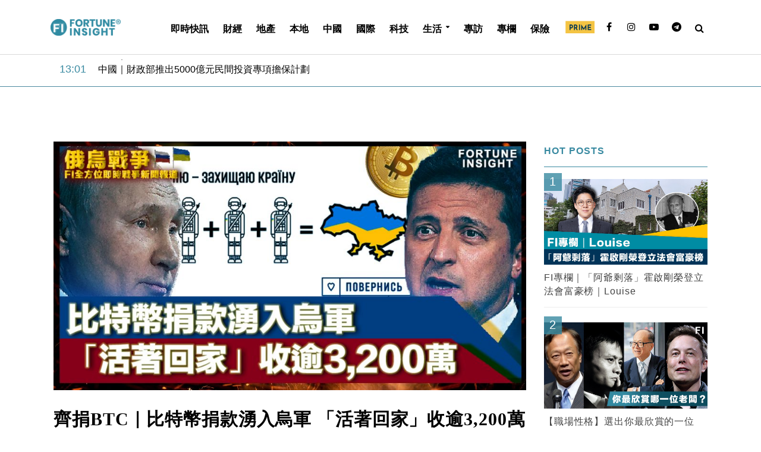

--- FILE ---
content_type: text/css
request_url: https://fortuneinsight.com/web/wp-content/plugins/bsa-plugin-pro-scripteo/frontend/css/all.css?ver=5.2.16
body_size: 4465
content:
/* -- START -- Reset */
#bsa-block-125--125 h3,
#bsa-block-125--125 a,
#bsa-block-125--125 img,
#bsa-block-125--125 span,
#bsa-block-125--125 p {
	margin: 0;
	padding: 0;
	border: 0;
	border-radius: 0;
	-webkit-box-shadow: none;
	-moz-box-shadow: none;
	box-shadow: none;
	text-decoration: none;
	line-height: 1.25;
}
/* -- END -- Reset */


/* -- START -- TEMPLATE */
#bsa-block-125--125.bsaProContainerNew .bsaProItem,
#bsa-block-125--125 .bsaProItemInner__thumb,
#bsa-block-125--125 .bsaProAnimateThumb {
	max-width: 125px;
	max-height: 125px;
}

#bsa-block-125--125 .bsaProAnimateThumb {
	position: relative;
	width: 100%;
	height: 125px;
}

#bsa-block-125--125 .bsaProAnimateThumb:before{
	content: "";
	display: block;
}

#bsa-block-125--125 .bsaProItemInner__img {
	position:  absolute;
	width: 100%;
	max-height: 125px;
	height: auto;
	top: 0;
	left: 0;
	bottom: 0;
	right: 0;
	background-size: 100%;
	background-repeat: no-repeat;
}
/* -- END -- TEMPLATE *//* -- START -- Reset */
#bsa-block-1920--1200 h3,
#bsa-block-1920--1200 a,
#bsa-block-1920--1200 img,
#bsa-block-1920--1200 span,
#bsa-block-1920--1200 p {
	margin: 0;
	padding: 0;
	border: 0;
	border-radius: 0;
	-webkit-box-shadow: none;
	-moz-box-shadow: none;
	box-shadow: none;
	text-decoration: none;
	line-height: 1.25;
}
/* -- END -- Reset */


/* -- START -- TEMPLATE */
#bsa-block-1920--1200.bsaProContainerNew .bsaProItem,
#bsa-block-1920--1200 .bsaProItemInner__thumb,
#bsa-block-1920--1200 .bsaProAnimateThumb {
	max-width: 1920px;
	max-height: 1200px;
}

#bsa-block-1920--1200 .bsaProAnimateThumb {
	position: relative;
	width: 100%;
	height: 1200px;
}

#bsa-block-1920--1200 .bsaProAnimateThumb:before{
	content: "";
	display: block;
}

#bsa-block-1920--1200 .bsaProItemInner__img {
	position:  absolute;
	width: 100%;
	max-height: 1200px;
	height: auto;
	top: 0;
	left: 0;
	bottom: 0;
	right: 0;
	background-size: 100%;
	background-repeat: no-repeat;
}
/* -- END -- TEMPLATE *//* -- START -- Reset */
#bsa-block-250--250 h3,
#bsa-block-250--250 a,
#bsa-block-250--250 img,
#bsa-block-250--250 span,
#bsa-block-250--250 p {
	margin: 0;
	padding: 0;
	border: 0;
	border-radius: 0;
	-webkit-box-shadow: none;
	-moz-box-shadow: none;
	box-shadow: none;
	text-decoration: none;
	line-height: 1.25;
}
/* -- END -- Reset */


/* -- START -- TEMPLATE */
#bsa-block-250--250.bsaProContainerNew .bsaProItem,
#bsa-block-250--250 .bsaProItemInner__thumb,
#bsa-block-250--250 .bsaProAnimateThumb {
	max-width: 250px;
	max-height: 250px;
}

#bsa-block-250--250 .bsaProAnimateThumb {
	position: relative;
	width: 100%;
	height: 250px;
}

#bsa-block-250--250 .bsaProAnimateThumb:before{
	content: "";
	display: block;
}

#bsa-block-250--250 .bsaProItemInner__img {
	position:  absolute;
	width: 100%;
	max-height: 250px;
	height: auto;
	top: 0;
	left: 0;
	bottom: 0;
	right: 0;
	background-size: 100%;
	background-repeat: no-repeat;
}
/* -- END -- TEMPLATE *//* -- START -- Reset */
#bsa-block-300--250 h3,
#bsa-block-300--250 a,
#bsa-block-300--250 img,
#bsa-block-300--250 span,
#bsa-block-300--250 p {
	margin: 0;
	padding: 0;
	border: 0;
	border-radius: 0;
	-webkit-box-shadow: none;
	-moz-box-shadow: none;
	box-shadow: none;
	text-decoration: none;
	line-height: 1.25;
}
/* -- END -- Reset */


/* -- START -- TEMPLATE */
#bsa-block-300--250.bsaProContainerNew .bsaProItem,
#bsa-block-300--250 .bsaProItemInner__thumb,
#bsa-block-300--250 .bsaProAnimateThumb {
	max-width: 300px;
	max-height: 250px;
}

#bsa-block-300--250 .bsaProAnimateThumb {
	position: relative;
	width: 100%;
	height: 250px;
}

#bsa-block-300--250 .bsaProAnimateThumb:before{
	content: "";
	display: block;
}

#bsa-block-300--250 .bsaProItemInner__img {
	position:  absolute;
	width: 100%;
	max-height: 250px;
	height: auto;
	top: 0;
	left: 0;
	bottom: 0;
	right: 0;
	background-size: 100%;
	background-repeat: no-repeat;
}
/* -- END -- TEMPLATE *//* -- START -- Reset */
#bsa-block-300--600 h3,
#bsa-block-300--600 a,
#bsa-block-300--600 img,
#bsa-block-300--600 span,
#bsa-block-300--600 p {
	margin: 0;
	padding: 0;
	border: 0;
	border-radius: 0;
	-webkit-box-shadow: none;
	-moz-box-shadow: none;
	box-shadow: none;
	text-decoration: none;
	line-height: 1.25;
}
/* -- END -- Reset */


/* -- START -- TEMPLATE */
#bsa-block-300--600.bsaProContainerNew .bsaProItem,
#bsa-block-300--600 .bsaProItemInner__thumb,
#bsa-block-300--600 .bsaProAnimateThumb {
	max-width: 300px;
	max-height: 600px;
}

#bsa-block-300--600 .bsaProAnimateThumb {
	position: relative;
	width: 100%;
	height: 600px;
}

#bsa-block-300--600 .bsaProAnimateThumb:before{
	content: "";
	display: block;
}

#bsa-block-300--600 .bsaProItemInner__img {
	position:  absolute;
	width: 100%;
	max-height: 600px;
	height: auto;
	top: 0;
	left: 0;
	bottom: 0;
	right: 0;
	background-size: 100%;
	background-repeat: no-repeat;
}
/* -- END -- TEMPLATE *//* -- START -- Reset */
#bsa-block-336--280 h3,
#bsa-block-336--280 a,
#bsa-block-336--280 img,
#bsa-block-336--280 span,
#bsa-block-336--280 p {
	margin: 0;
	padding: 0;
	border: 0;
	border-radius: 0;
	-webkit-box-shadow: none;
	-moz-box-shadow: none;
	box-shadow: none;
	text-decoration: none;
	line-height: 1.25;
}
/* -- END -- Reset */


/* -- START -- TEMPLATE */
#bsa-block-336--280.bsaProContainerNew .bsaProItem,
#bsa-block-336--280 .bsaProItemInner__thumb,
#bsa-block-336--280 .bsaProAnimateThumb {
	max-width: 336px;
	max-height: 280px;
}

#bsa-block-336--280 .bsaProAnimateThumb {
	position: relative;
	width: 100%;
	height: 280px;
}

#bsa-block-336--280 .bsaProAnimateThumb:before{
	content: "";
	display: block;
}

#bsa-block-336--280 .bsaProItemInner__img {
	position:  absolute;
	width: 100%;
	max-height: 280px;
	height: auto;
	top: 0;
	left: 0;
	bottom: 0;
	right: 0;
	background-size: 100%;
	background-repeat: no-repeat;
}
/* -- END -- TEMPLATE *//* -- START -- Reset */
#bsa-block-468--60 h3,
#bsa-block-468--60 a,
#bsa-block-468--60 img,
#bsa-block-468--60 span,
#bsa-block-468--60 p {
	margin: 0;
	padding: 0;
	border: 0;
	border-radius: 0;
	-webkit-box-shadow: none;
	-moz-box-shadow: none;
	box-shadow: none;
	text-decoration: none;
	line-height: 1.25;
}
/* -- END -- Reset */


/* -- START -- TEMPLATE */
#bsa-block-468--60.bsaProContainerNew .bsaProItem,
#bsa-block-468--60 .bsaProItemInner__thumb,
#bsa-block-468--60 .bsaProAnimateThumb {
	max-width: 468px;
	max-height: 60px;
}

#bsa-block-468--60 .bsaProAnimateThumb {
	position: relative;
	width: 100%;
	height: 60px;
}

#bsa-block-468--60 .bsaProAnimateThumb:before{
	content: "";
	display: block;
}

#bsa-block-468--60 .bsaProItemInner__img {
	position:  absolute;
	width: 100%;
	max-height: 60px;
	height: auto;
	top: 0;
	left: 0;
	bottom: 0;
	right: 0;
	background-size: 100%;
	background-repeat: no-repeat;
}
/* -- END -- TEMPLATE *//* -- START -- Reset */
#bsa-block-728--90 h3,
#bsa-block-728--90 a,
#bsa-block-728--90 img,
#bsa-block-728--90 span,
#bsa-block-728--90 p {
	margin: 0;
	padding: 0;
	border: 0;
	border-radius: 0;
	-webkit-box-shadow: none;
	-moz-box-shadow: none;
	box-shadow: none;
	text-decoration: none;
	line-height: 1.25;
}
/* -- END -- Reset */


/* -- START -- TEMPLATE */
#bsa-block-728--90.bsaProContainerNew .bsaProItem,
#bsa-block-728--90 .bsaProItemInner__thumb,
#bsa-block-728--90 .bsaProAnimateThumb {
	max-width: 728px;
	max-height: 90px;
}

#bsa-block-728--90 .bsaProAnimateThumb {
	position: relative;
	width: 100%;
	height: 90px;
}

#bsa-block-728--90 .bsaProAnimateThumb:before{
	content: "";
	display: block;
}

#bsa-block-728--90 .bsaProItemInner__img {
	position:  absolute;
	width: 100%;
	max-height: 90px;
	height: auto;
	top: 0;
	left: 0;
	bottom: 0;
	right: 0;
	background-size: 100%;
	background-repeat: no-repeat;
}
/* -- END -- TEMPLATE *//* -- START -- Reset */
#bsa-default-extra h3,
#bsa-default-extra a,
#bsa-default-extra img,
#bsa-default-extra span,
#bsa-default-extra p {
	margin: 0;
	padding: 0;
	border: 0;
	border-radius: 0;
	-webkit-box-shadow: none;
	-moz-box-shadow: none;
	box-shadow: none;
	text-decoration: none;
	line-height: 1.25;
}
/* -- END -- Reset */


/* -- START -- TEMPLATE */
#bsa-default-extra .bsaProItem {
	overflow: hidden;
}

#bsa-default-extra .bsaProItemInner {
	width: 101%;
	height: 150px;
	overflow: hidden;
	background-color: #f5f5f5;
	color: #000000;
}

#bsa-default-extra .bsaProItemInner:hover .bsaProItemInner__thumb {
	-webkit-animation: bsaThumbIn .4s forwards ease-out; /* Chrome, Safari, Opera */
	animation: bsaThumbIn .4s forwards ease-out;
}

#bsa-default-extra .bsaProItemInner:hover .bsaProItemInner__copy {
	-webkit-animation: bsaCopyIn .4s forwards ease-out; /* Chrome, Safari, Opera */
	animation: bsaCopyIn .4s forwards ease-out;
}

#bsa-default-extra .bsaProItemInner:hover .bsaProItemInner__copy .bsaProItemInner__url {
	opacity: 1;
	-webkit-transition: all .4s ease-out; /* Chrome, Safari, Opera */
	transition: all .4s ease-out;
}

/* Chrome, Safari, Opera */
@-webkit-keyframes bsaThumbIn {
	0%   {width: 35%;transform: scale(1);}
	100%   {width: 20%;transform: scale(1.4);}
}

/* Standard syntax */
@keyframes bsaThumbIn {
	0%   {width: 35%;transform: scale(1);}
	100%   {width: 20%;transform: scale(1.4);}
}

/* Chrome, Safari, Opera */
@-webkit-keyframes bsaThumbOut {
	0%   {width: 20%;transform: scale(1.4);}
	100%   {width: 35%;transform: scale(1);}
}

/* Standard syntax */
@keyframes bsaThumbOut {
	0%   {width: 20%;transform: scale(1.4);}
	100%   {width: 35%;transform: scale(1);}
}

/* Chrome, Safari, Opera */
@-webkit-keyframes bsaCopyIn {
	0%   {width: 65%;}
	100%   {width: 80%;}
}

/* Standard syntax */
@keyframes bsaCopyIn {
	0%   {width: 65%;}
	100%   {width: 80%;}
}

/* Chrome, Safari, Opera */
@-webkit-keyframes bsaCopyOut {
	0%   {width: 80%;}
	100%   {width: 65%;}
}

/* Standard syntax */
@keyframes bsaCopyOut {
	0%   {width: 80%;}
	100%   {width: 65%;}
}

#bsa-default-extra .bsaProItemInner .bsaProItemInner__thumb {
	float: left;
	height: 150px;
	width: 35%;
	overflow: hidden;
	-webkit-animation: bsaThumbOut .4s forwards ease-out; /* Chrome, Safari, Opera */
	animation: bsaThumbOut .4s forwards ease-out;
	zoom: 1;
	z-index: 1;
}

#bsa-default-extra .bsaProItemInner__thumb .bsaProItemInner__img {
	width: 100%;
	height: 150px;
	background-position: center;
	background-size: cover;
}

#bsa-default-extra .bsaProItemInner .bsaProItemInner__copy {
	float: left;
	position: relative;
	height: 150px;
	width: 65%;
	padding: 0;
	margin: 0;
	-webkit-box-shadow: 0 0 50px #000000;
	-moz-box-shadow: 0 0 50px #000000;
	box-shadow: 0 0 50px #000000;
	background-color: #f5f5f5;
	-webkit-animation: bsaCopyOut .4s forwards ease-out; /* Chrome, Safari, Opera */
	animation: bsaCopyOut .4s forwards ease-out;
	z-index: 10;
}

#bsa-default-extra .bsaProItemInner__copyInner {

}

#bsa-default-extra .bsaProItemInner__copy .bsaProItemInner__title {
	font-size: 17px;
	margin: 15px 15px 0;
}

#bsa-default-extra .bsaProItemInner__copy .bsaProItemInner__desc {
	margin: 0 15px 10px;
	font-size: 14px;
}

#bsa-default-extra .bsaProItemInner__copy .bsaProItemInner__url {
	opacity: 0;
	margin: 0 15px;
	font-weight: bold;
	font-size: 14px;
	-webkit-transition: all .4s ease-out; /* Chrome, Safari, Opera */
	transition: all .4s ease-out;
}
/* -- END -- TEMPLATE *//* -- START -- Reset */
#bsa-default h3,
#bsa-default a,
#bsa-default img,
#bsa-default span,
#bsa-default p {
	margin: 0;
	padding: 0;
	border: 0;
	border-radius: 0;
	-webkit-box-shadow: none;
	-moz-box-shadow: none;
	box-shadow: none;
	text-decoration: none;
	line-height: 1.25;
}
/* -- END -- Reset */


/* -- START -- TEMPLATE */
#bsa-default .bsaProItem {
	overflow: hidden;
}

#bsa-default .bsaProItemInner {
	width: 101%;
	height: 150px;
	overflow: hidden;
	background-color: #f5f5f5;
	color: #000000;
}

#bsa-default .bsaProItemInner .bsaProItemInner__thumb {
	float: left;
	height: 150px;
	width: 35%;
	overflow: hidden;
}

#bsa-default .bsaProItemInner__thumb .bsaProItemInner__img {
	width: 100%;
	height: 150px;
	background-position: center;
	background-size: cover;
}

#bsa-default .bsaProItemInner .bsaProItemInner__copy {
	float: left;
	height: 150px;
	width: 65%;
	padding: 0;
	margin: 0;
	-webkit-box-shadow: 0 0 50px #000000;
	-moz-box-shadow: 0 0 50px #000000;
	box-shadow: 0 0 50px #000000;
}

#bsa-default .bsaProItemInner__copyInner {

}

#bsa-default .bsaProItemInner__copy .bsaProItemInner__title {
	font-size: 17px;
	margin: 15px 15px 0;
}

#bsa-default .bsaProItemInner__copy .bsaProItemInner__desc {
	margin: 0 15px 10px;
	font-size: 14px;
}

#bsa-default .bsaProItemInner__copy .bsaProItemInner__url {
	margin: 0 15px;
	font-weight: bold;
	font-size: 14px;
}
/* -- END -- TEMPLATE *//* -- START -- Reset */
#bsa-facebook-1 h3,
#bsa-facebook-1 a,
#bsa-facebook-1 img,
#bsa-facebook-1 span,
#bsa-facebook-1 p {
	margin: 0;
	padding: 0;
	border: 0;
	border-radius: 0;
	-webkit-box-shadow: none;
	-moz-box-shadow: none;
	box-shadow: none;
	text-decoration: none;
	line-height: 1.25;
}
/* -- END -- Reset */


/* -- START -- TEMPLATE */
#bsa-facebook-1 .bsaProItem {
	position: relative;
	overflow: hidden;
}

#bsa-facebook-1 .bsaProItemInner {
	box-sizing: border-box;
	overflow: hidden;
	background-color: #ffffff;
	color: #000000;
	height: 260px;
	width: 100%;
	border: 1px solid;
	border-color: #e5e6e9 #dfe0e4 #d0d1d5;
	-webkit-border-radius: 3px;
}

#bsa-facebook-1 .bsaProItemInner__copy {
	position: absolute;
	top: 0;
	left: 0;
	right: 0;
	bottom: 0;
	width: 100%;
	height: auto;
	color: white;
}

#bsa-facebook-1 .bsaProItemInner__copyInner {
	position: relative;
	padding: 10px;
	z-index: 100;
	height: 240px;
}

#bsa-facebook-1 .bsaProItemInner__thumb {

}

#bsa-facebook-1 .bsaProItemInner__img {
	width: 100%;
	height: 160px;
	background-size: cover;
}

#bsa-facebook-1 .bsaProItemInner__title {
	margin-top: 10px;
  font-weight: bold;
}

#bsa-facebook-1 .bsaProItemInner__title,
#bsa-facebook-1 .bsaProItemInner__url {
	font-size: 12px;
	color: #3b5998;
}

#bsa-facebook-1 .bsaProItemInner__url {
	display: block;
	font-weight: normal;
	white-space: nowrap;
}

#bsa-facebook-1 .bsaProItemInner__desc {
	font-size: 12px;
	color: #9197a3;
}
/* -- END -- TEMPLATE *//* -- START -- Reset */
#bsa-facebook-2 h3,
#bsa-facebook-2 a,
#bsa-facebook-2 img,
#bsa-facebook-2 span,
#bsa-facebook-2 p {
	margin: 0;
	padding: 0;
	border: 0;
	border-radius: 0;
	-webkit-box-shadow: none;
	-moz-box-shadow: none;
	box-shadow: none;
	text-decoration: none;
	line-height: 1.25;
}
/* -- END -- Reset */


/* -- START -- TEMPLATE */
#bsa-facebook-2 .bsaProItem {
	position: relative;
	overflow: hidden;
}

#bsa-facebook-2 .bsaProItemInner {
	box-sizing: border-box;
	overflow: hidden;
	background-color: #ffffff;
	color: #000000;
	height: 190px;
	width: 100%;
	border: 1px solid;
	border-color: #e5e6e9 #dfe0e4 #d0d1d5;
	-webkit-border-radius: 3px;
}

#bsa-facebook-2 .bsaProItemInner__copy {
	position: absolute;
	top: 0;
	left: 0;
	right: 0;
	bottom: 0;
	width: 100%;
	height: auto;
	color: white;
}

#bsa-facebook-2 .bsaProItemInner__copyInner {
	position: relative;
	padding: 10px;
	z-index: 100;
	height: 170px;
}

#bsa-facebook-2 .bsaProItemInner_copyHeader {
	height: 80px;
}

#bsa-facebook-2 .bsaProItemInner__title {
	font-size: 16px;
	color: #3b5998;
}

#bsa-facebook-2 .bsaProItemInner__desc {
	font-size: 13px;
	color: #9197a3;
}

#bsa-facebook-2 .bsaProItemInner__thumb {

}

#bsa-facebook-2 .bsaProItemInner__img {
	width: 100%;
	height: 70px;
	background-size: cover;
}

#bsa-facebook-2 .bsaProItemInner__url {
	display: block;
	font-size: 12px;
	color: #9197a3;
	font-weight: normal;
	white-space: nowrap;
	margin-top: 7px;
}
/* -- END -- TEMPLATE *//* -- START -- Reset */
#bsa-flat-1 h3,
#bsa-flat-1 a,
#bsa-flat-1 img,
#bsa-flat-1 span,
#bsa-flat-1 p {
	margin: 0;
	padding: 0;
	border: 0;
	border-radius: 0;
	-webkit-box-shadow: none;
	-moz-box-shadow: none;
	box-shadow: none;
	text-decoration: none;
	line-height: 1.25;
}
/* -- END -- Reset */


/* -- START -- TEMPLATE */
#bsa-flat-1 .bsaProItemInner {
	width: 100%;
	height: 150px;
	overflow: hidden;
	background-color: #f5f5f5;
	color: #000000;
}

#bsa-flat-1 .bsaProItemInner .bsaProItemInner__thumb {
	float: right;
	height: 150px;
	width: 35%;
	overflow: hidden;
}

#bsa-flat-1 .bsaProItemInner__thumb .bsaProItemInner__img {
	width: 100%;
	height: 150px;
	background-color: #bbdefb;
}

#bsa-flat-1 .bsaProItemInner__thumb .bsaProItemInner__img .bsaProItemInner__imgSymbol {
	color: white;
}

#bsa-flat-1 .bsaProItemInner__thumb .bsaProItemInner__img .bsaProItemInner__imgSymbolBox {
	width: 50px;
	margin: 0 auto;
}

#bsa-flat-1 .bsaProItemInner__thumb .bsaProItemInner__img .bsaProItemInner__imgSymbol .bsaProItemInner__imgSymbolBox > i {
	font-size: 50px;
	line-height: 150px;
	text-align: center;
	border: 1px solid white;
	border-radius: 50%;
}

#bsa-flat-1 .bsaProItemInner .bsaProItemInner__copy {
	float: left;
	height: 150px;
	width: 65%;
	padding: 0;
	margin: 0;
}

#bsa-flat-1 .bsaProItemInner__copyInner {

}

#bsa-flat-1 .bsaProItemInner__copy .bsaProItemInner__title {
	font-size: 17px;
	margin: 15px 15px 0;
}

#bsa-flat-1 .bsaProItemInner__copy .bsaProItemInner__desc {
	margin: 0 15px 10px;
	font-size: 14px;
}

#bsa-flat-1 .bsaProItemInner__copy .bsaProItemInner__url {
	margin: 0 15px;
	font-weight: bold;
	font-size: 14px;
}
/* -- END -- TEMPLATE *//* -- START -- Reset */
#bsa-flat-2 h3,
#bsa-flat-2 a,
#bsa-flat-2 img,
#bsa-flat-2 span,
#bsa-flat-2 p {
	margin: 0;
	padding: 0;
	border: 0;
	border-radius: 0;
	-webkit-box-shadow: none;
	-moz-box-shadow: none;
	box-shadow: none;
	text-decoration: none;
	line-height: 1.25;
}
/* -- END -- Reset */


/* -- START -- TEMPLATE */
#bsa-flat-2 .bsaProItemInner {
	width: 100%;
	height: 150px;
	overflow: hidden;
	background-color: #f5f5f5;
	color: #000000;
}

#bsa-flat-2 .bsaProItemInner .bsaProItemInner__thumb {
	float: right;
	height: 150px;
	width: 35%;
	overflow: hidden;
}

#bsa-flat-2 .bsaProItemInner__thumb .bsaProItemInner__img {
	width: 100%;
	height: 150px;
	background-color: #9575cd;
}

#bsa-flat-2 .bsaProItemInner__thumb .bsaProItemInner__img .bsaProItemInner__imgSymbol {
	color: black;
}

#bsa-flat-2 .bsaProItemInner__thumb .bsaProItemInner__img .bsaProItemInner__imgSymbolBox {
	width: 50px;
	margin: 0 auto;
}

#bsa-flat-2 .bsaProItemInner__thumb .bsaProItemInner__img .bsaProItemInner__imgSymbol .bsaProItemInner__imgSymbolBox > i {
	font-size: 50px;
	line-height: 150px;
	text-align: center;
	border: 1px solid black;
	border-radius: 50%;
}

#bsa-flat-2 .bsaProItemInner .bsaProItemInner__copy {
	float: left;
	height: 150px;
	width: 65%;
	padding: 0;
	margin: 0;
}

#bsa-flat-2 .bsaProItemInner__copyInner {

}

#bsa-flat-2 .bsaProItemInner__copy .bsaProItemInner__title {
	font-size: 17px;
	margin: 15px 15px 0;
}

#bsa-flat-2 .bsaProItemInner__copy .bsaProItemInner__desc {
	margin: 10px 15px;
	font-size: 14px;
}
/* -- END -- TEMPLATE *//* -- START -- Reset */
#bsa-flat-3 h3,
#bsa-flat-3 a,
#bsa-flat-3 img,
#bsa-flat-3 span,
#bsa-flat-3 p {
	margin: 0;
	padding: 0;
	border: 0;
	border-radius: 0;
	-webkit-box-shadow: none;
	-moz-box-shadow: none;
	box-shadow: none;
	text-decoration: none;
	line-height: 1.25;
}
/* -- END -- Reset */


/* -- START -- TEMPLATE */
#bsa-flat-3 .bsaProItemInner {
	width: 100%;
	height: 170px;
	overflow: hidden;
	color: #FFFFFF;
	text-align: center;
}

#bsa-flat-3 .bsaProItemInner .bsaProItemInner__thumb,
#bsa-flat-3 .bsaProItemInner .bsaProItemInner__thumbBg {
	position: absolute;
	top: 0;
	left: 0;
	right: 0;
	bottom: 0;
	z-index: 10;
}

#bsa-flat-3 .bsaProItemInner .bsaProItemInner__thumbBg {
	z-index: 20;
	background-color: black;
	opacity: .4;
}

#bsa-flat-3 .bsaProItemInner__thumb .bsaProItemInner__img {
	width: 100%;
	height: 170px;
	background-size: cover;
}

#bsa-flat-3 .bsaProItemInner__thumb .bsaProItemInner__img .bsaProItemInner__imgSymbol .bsaProItemInner__imgSymbolBox > i {
	font-size: 50px;
	line-height: 170px;
	text-align: center;
	border: 1px solid black;
	border-radius: 50%;
}

#bsa-flat-3 .bsaProItemInner .bsaProItemInner__copy {
	position: relative;
	height: 170px;
	width: 100%;
	padding: 0;
	margin: 0;
	z-index: 100;
}

#bsa-flat-3 .bsaProItemInner__copyInner {

}

#bsa-flat-3 .bsaProItemInner__copy .bsaProItemInner__title {
	font-size: 12px;
	font-weight: normal;
	padding: 7px 11px;
	color: white;
	border: 1px solid white;
	width: auto;
	border-radius: 30px;
	display: inline-block;
	opacity: .9;
}

#bsa-flat-3 .bsaProItemInner:hover .bsaProItemInner__copy .bsaProItemInner__title {
	background-color: white;
	color: black;
	opacity: 1;
}

#bsa-flat-3 .bsaProItemInner__copy .bsaProItemInner__desc {
	font-size: 15px;
	margin: 25px 50px 20px;
	line-height: 22px;
	font-weight: bold;

}
/* -- END -- TEMPLATE *//* -- START -- Reset */
#bsa-flat-4 h3,
#bsa-flat-4 a,
#bsa-flat-4 img,
#bsa-flat-4 span,
#bsa-flat-4 p {
	margin: 0;
	padding: 0;
	border: 0;
	border-radius: 0;
	-webkit-box-shadow: none;
	-moz-box-shadow: none;
	box-shadow: none;
	text-decoration: none;
	line-height: 1.25;
}
/* -- END -- Reset */


/* -- START -- TEMPLATE */
#bsa-flat-4 .bsaProItemInner {
	width: 100%;
	height: 170px;
	overflow: hidden;
	color: #FFFFFF;
	text-align: center;
}

#bsa-flat-4 .bsaProItemInner .bsaProItemInner__thumb,
#bsa-flat-4 .bsaProItemInner .bsaProItemInner__thumbBg {
	position: absolute;
	top: 0;
	left: 0;
	right: 0;
	bottom: 0;
	z-index: 10;
}

#bsa-flat-4 .bsaProItemInner .bsaProItemInner__thumbBg {
	z-index: 20;
	background-color: black;
	opacity: .4;
}

#bsa-flat-4 .bsaProItemInner__thumb .bsaProItemInner__img {
	width: 100%;
	height: 170px;
	background-size: cover;
}

#bsa-flat-4 .bsaProItemInner__thumb .bsaProItemInner__img .bsaProItemInner__imgSymbol .bsaProItemInner__imgSymbolBox > i {
	font-size: 50px;
	line-height: 170px;
	text-align: center;
	border: 1px solid black;
	border-radius: 50%;
}

#bsa-flat-4 .bsaProItemInner .bsaProItemInner__copy {
	position: relative;
	height: 170px;
	width: 100%;
	padding: 0;
	margin: 0;
	z-index: 100;
}

#bsa-flat-4 .bsaProItemInner__copyInner {

}

#bsa-flat-4 .bsaProItemInner__copy .bsaProItemInner__url {
	display: block;
	line-height: 30px;
	text-align: right;
	margin: 5px 15px;
}

#bsa-flat-4 .bsaProItemInner__copy .bsaProItemInner__line {
	display: block;
	margin: 0 15px 15px;
	background-color: white;
	opacity: .5;
	border-bottom: 1px solid white;
}

#bsa-flat-4 .bsaProItemInner__copy .bsaProItemInner__title {
	font-size: 26px;
	text-transform: uppercase;
	color: white;
	width: auto;
	display: inline-block;
	margin: 0 20px;
	font-weight: bold;
}
/* -- END -- TEMPLATE *//* -- START -- Reset */
#bsa-html h3,
#bsa-html a,
#bsa-html img,
#bsa-html span,
#bsa-html p {
	margin: 0;
	padding: 0;
	border: 0;
	border-radius: 0;
	-webkit-box-shadow: none;
	-moz-box-shadow: none;
	box-shadow: none;
	text-decoration: none;
	line-height: 1.25;
}
#bsa-html a {
	display: inline;
}
/* -- END -- Reset *//* -- START -- Reset */
#bsa-image-1 h3,
#bsa-image-1 a,
#bsa-image-1 img,
#bsa-image-1 span,
#bsa-image-1 p {
	margin: 0;
	padding: 0;
	border: 0;
	border-radius: 0;
	-webkit-box-shadow: none;
	-moz-box-shadow: none;
	box-shadow: none;
	text-decoration: none;
	line-height: 1.25;
}
/* -- END -- Reset */


/* -- START -- TEMPLATE */
#bsa-image-1 .bsaProItemInner__img {
	width: 100%;
	height: 150px;
	background-size: cover;
}
/* -- END -- TEMPLATE *//* -- START -- Reset */
#bsa-image-2 h3,
#bsa-image-2 a,
#bsa-image-2 img,
#bsa-image-2 span,
#bsa-image-2 p {
	margin: 0;
	padding: 0;
	border: 0;
	border-radius: 0;
	-webkit-box-shadow: none;
	-moz-box-shadow: none;
	box-shadow: none;
	text-decoration: none;
	line-height: 1.25;
}
/* -- END -- Reset */


/* -- START -- TEMPLATE */
#bsa-image-2 .bsaProItemInner__img {
	width: 100%;
	height: 150px;
	background-size: cover;
}
#bsa-image-2 .bsaProItemInner__copy {
	position: absolute;
	bottom: 0;
	width: 100%;
	height: auto;
}
#bsa-image-2 .bsaProItemInner__copyInner {
	padding: 10px;
	z-index: 100;
	position: relative;
}
#bsa-image-2 .bsaProItemInner__copyInnerBg {
	position: absolute;
	top: 0;
	left: 0;
	right: 0;
	bottom: 0;
	opacity: .4;
	background-color: black;
	z-index: 10;
}
#bsa-image-2 .bsaProItemInner__title {
	color: white;
}
/* -- END -- TEMPLATE *//* -- START -- Reset */
#bsa-link-1 h3,
#bsa-link-1 a,
#bsa-link-1 img,
#bsa-link-1 span,
#bsa-link-1 p {
	margin: 0;
	padding: 0;
	border: 0;
	border-radius: 0;
	-webkit-box-shadow: none;
	-moz-box-shadow: none;
	box-shadow: none;
	text-decoration: none;
	line-height: 1.25;
}
/* -- END -- Reset */


/* -- START -- TEMPLATE */
#bsa-link-2 .bsaProItems {
	border: 1px grey dashed;
	box-sizing: border-box;
}

#bsa-link-1 .bsaProItemInner__copy {
	margin: 5px 15px;
}
/* -- END -- TEMPLATE *//* -- START -- Reset */
#bsa-link-2 h3,
#bsa-link-2 img,
#bsa-link-2 a,
#bsa-link-2 span,
#bsa-link-2 p {
	margin: 0;
	padding: 0;
	border: 0;
	border-radius: 0;
	-webkit-box-shadow: none;
	-moz-box-shadow: none;
	box-shadow: none;
	text-decoration: none;
	line-height: 1.25;
}
/* -- END -- Reset */


/* -- START -- TEMPLATE */
#bsa-link-2 .bsaProItems {
	border: 1px grey dashed;
	box-sizing: border-box;
}

#bsa-link-2 .bsaProItemInner__copy {
	margin: 5px 15px;
}
/* -- END -- TEMPLATE *//* -- START -- Reset */
#bsa-material-design-1 h3,
#bsa-material-design-1 img,
#bsa-material-design-1 span,
#bsa-material-design-1 p {
	margin: 0;
	padding: 0;
	border: 0;
	border-radius: 0;
	-webkit-box-shadow: none;
	-moz-box-shadow: none;
	box-shadow: none;
	text-decoration: none;
	line-height: 1.25;
}
/* -- END -- Reset */


/* -- START -- TEMPLATE */
#bsa-material-design-1 .bsaProItem {
	position: relative;
	overflow: hidden;
	border-radius: 2px;
}

#bsa-material-design-1 .bsaProItemInner {
	overflow: hidden;
	background-color: white;
	color: #000000;
	height: 150px;
	width: 100%;
}

#bsa-material-design-1 .bsaProItemInner__thumb {

}

#bsa-material-design-1 .bsaProItemInner__img {
	width: 100%;
	height: 150px;
	background-size: cover;
}

#bsa-material-design-1 .bsaProItemInner__copy {
	position: absolute;
	top: 0;
	margin: 5%;
	width: 90%;
	height: auto;
	color: black;
	z-index: 15;
	background-color: white;
	border-radius: 2px;
	-webkit-transition: all .5s; /* For Safari 3.1 to 6.0 */
	transition: all .5s;
}

#bsa-material-design-1 .bsaProItemInner:hover .bsaProItemInner__copy {
	top: 60%;
	-webkit-transition: all .5s; /* For Safari 3.1 to 6.0 */
	transition: all .5s;
}

#bsa-material-design-1 .bsaProItemInner__copyInner {
	position: relative;
	padding: 15px;
}

#bsa-material-design-1 .bsaProItemInner__button {
	color: white;
	position: absolute;
	bottom: -80px;
	width: 100%;
	text-align: center;
	-webkit-transition: all .5s; /* For Safari 3.1 to 6.0 */
	transition: all .5s;
}

#bsa-material-design-1 .bsaProItemInner:hover .bsaProItemInner__button {
	bottom: 45px;
	-webkit-transition: all .5s; /* For Safari 3.1 to 6.0 */
	transition: all .5s;
	-webkit-transition-delay: .1s; /* For Safari 3.1 to 6.0 */
	transition-delay: .1s;
}

#bsa-material-design-1 .bsaProItemInner__buttonInner {
	width: 100%;
	margin: 0 auto;
	position: relative;
	z-index: 10;
}

#bsa-material-design-1 .bsaProItemInner__title {
	color: black;
}

#bsa-material-design-1 .bsaProItemInner__desc {
	line-height: 20px;
	font-size: 13px;
	margin-top: 5px;
}
/* -- END -- TEMPLATE *//* -- START -- Reset */
#bsa-material-design-2 h3,
#bsa-material-design-2 img,
#bsa-material-design-2 span,
#bsa-material-design-2 p {
	margin: 0;
	padding: 0;
	border: 0;
	border-radius: 0;
	-webkit-box-shadow: none;
	-moz-box-shadow: none;
	box-shadow: none;
	text-decoration: none;
	line-height: 1.25;
}
/* -- END -- Reset */


/* -- START -- TEMPLATE */
#bsa-material-design-2 .bsaProItem {
	position: relative;
	overflow: hidden;
	border-radius: 2px;
	padding: 0;
}

#bsa-material-design-2 .bsaProItemInner {
	overflow: hidden;
	background-color: white;
	color: #000000;
	height: 150px;
	width: 100%;
	border-radius: 2px;
}

#bsa-material-design-2 .bsaProItemInner__thumb {
	border-radius: 2px;
}

#bsa-material-design-2 .bsaProItemInner__img {
	width: 100%;
	height: 150px;
	background-size: cover;
	border-radius: 2px;
}

#bsa-material-design-2 .bsaProItemInner__copy {
	position: absolute;
	top: 100px;
	bottom: 0;
	margin: 0;
	width: 100%;
	height: 100%;
	color: black;
	z-index: 15;
	background-color: white;
	border-radius: 0 0 2px 2px;
	-webkit-transition: all .5s; /* For Safari 3.1 to 6.0 */
	transition: all .5s;
}

#bsa-material-design-2 .bsaProItemInner:hover .bsaProItemInner__copy {
	top: 0;
	border-radius: 2px;
	-webkit-transition: all .5s; /* For Safari 3.1 to 6.0 */
	transition: all .5s;
}

#bsa-material-design-2 .bsaProItemInner__copyInner {
	position: relative;
	padding: 15px;
}

#bsa-material-design-2 .bsaProItemInner__buttonInner {
	width: 100%;
	margin: 0 auto;
	position: relative;
	z-index: 10;
}

#bsa-material-design-2 .bsaProItemInner__title {
	color: black;
	margin-top: -10px;
	line-height: 40px;
	-webkit-transition: all .5s; /* For Safari 3.1 to 6.0 */
	transition: all .5s;
}

#bsa-material-design-2 .bsaProItemInner:hover .bsaProItemInner__title {
	margin-top: 0;
	line-height: 22px;
	-webkit-transition: all .5s; /* For Safari 3.1 to 6.0 */
	transition: all .5s;
}

#bsa-material-design-2 .bsaProItemInner__desc {
	line-height: 18px;
	font-size: 13px;
	margin-top: 5px;
}
/* -- END -- TEMPLATE *//* -- START -- Reset */
#bsa-modern-1 h3,
#bsa-modern-1 a,
#bsa-modern-1 img,
#bsa-modern-1 span,
#bsa-modern-1 p {
	margin: 0;
	padding: 0;
	border: 0;
	border-radius: 0;
	-webkit-box-shadow: none;
	-moz-box-shadow: none;
	box-shadow: none;
	text-decoration: none;
	line-height: 1.25;
}
/* -- END -- Reset */


/* -- START -- TEMPLATE */
#bsa-modern-1 .bsaProItem {
	position: relative;
	overflow: hidden;
}

#bsa-modern-1 .bsaProItemInner {
	overflow: hidden;
	background-color: #f5f5f5;
	color: #000000;
	height: 150px;
	width: 100%;
}

#bsa-modern-1 .bsaProItemInner__thumb {

}

#bsa-modern-1 .bsaProItemInner__img {
	width: 100%;
	height: 150px;
	background-size: cover;
	-webkit-transition: all .5s; /* For Safari 3.1 to 6.0 */
	transition: all .5s;
}

#bsa-modern-1 .bsaProItemInner:hover .bsaProItemInner__img  {
	width: 140%;
	-webkit-transition: width .5s; /* For Safari 3.1 to 6.0 */
	transition: width .5s;
}

#bsa-modern-1 .bsaProItemInner__copy {
	position: absolute;
	top: 0;
	left: 0;
	right: 0;
	bottom: 0;
	width: 100%;
	height: auto;
	color: white;
}

#bsa-modern-1 .bsaProItemInner__copyInnerBg {
	position: absolute;
	top: 0;
	left: 0;
	right: 0;
	bottom: 0;
	opacity: .4;
	background-color: black;
	z-index: 10;
	-webkit-transition: all .5s; /* For Safari 3.1 to 6.0 */
	transition: all .5s;
}

#bsa-modern-1 .bsaProItemInner:hover .bsaProItemInner__copyInnerBg  {
	opacity: .7;
	-webkit-transition: opacity .5s; /* For Safari 3.1 to 6.0 */
	transition: opacity .5s;
}

#bsa-modern-1 .bsaProItemInner__copyInner {
	position: relative;
	padding: 15px;
	z-index: 100;
}

#bsa-modern-1 .bsaProItemInner__title {
	color: white;
}

#bsa-modern-1 .bsaProItemInner__desc,
#bsa-modern-1 .bsaProItemInner__url {
	margin-top: 10px;
}

#bsa-modern-1 .bsaProItemInner__url {
	display: block;
	font-weight: bold;
}
/* -- END -- TEMPLATE *//* -- START -- Reset */
#bsa-modern-2 h3,
#bsa-modern-2 a,
#bsa-modern-2 img,
#bsa-modern-2 span,
#bsa-modern-2 p {
	margin: 0;
	padding: 0;
	border: 0;
	border-radius: 0;
	-webkit-box-shadow: none;
	-moz-box-shadow: none;
	box-shadow: none;
	text-decoration: none;
	line-height: 1.25;
}
/* -- END -- Reset */


/* -- START -- TEMPLATE */
#bsa-modern-2 .bsaProItem {
	position: relative;
	overflow: hidden;
}

#bsa-modern-2 .bsaProItemInner {
	overflow: hidden;
	background-color: #f5f5f5;
	color: #000000;
	height: 150px;
	width: 100%;
}

#bsa-modern-2 .bsaProItemInner__thumb {

}

#bsa-modern-2 .bsaProItemInner__img {
	width: 100%;
	height: 150px;
	background-size: cover;
	-webkit-transition: all .5s; /* For Safari 3.1 to 6.0 */
	transition: all .5s;
}

#bsa-modern-2 .bsaProItemInner:hover .bsaProItemInner__img  {
	width: 140%;
	-webkit-transition: width .5s; /* For Safari 3.1 to 6.0 */
	transition: width .5s;
}

#bsa-modern-2 .bsaProItemInner__copy {
	position: absolute;
	top: 0;
	left: 0;
	right: 0;
	bottom: 0;
	width: 100%;
	height: auto;
	color: white;
}

#bsa-modern-2 .bsaProItemInner__copyInnerBg {
	position: absolute;
	top: 0;
	left: 0;
	right: 0;
	bottom: 0;
	opacity: .4;
	background-color: black;
	z-index: 10;
	-webkit-transition: all .5s; /* For Safari 3.1 to 6.0 */
	transition: all .5s;
}

#bsa-modern-2 .bsaProItemInner:hover .bsaProItemInner__copyInnerBg  {
	opacity: .7;
	-webkit-transition: opacity .5s; /* For Safari 3.1 to 6.0 */
	transition: opacity .5s;
}

#bsa-modern-2 .bsaProItemInner__copyInner {
	position: relative;
	padding: 20px;
	z-index: 100;
}

#bsa-modern-2 .bsaProItemInner__title {
	color: white;
	text-align: center;
	font-size: 20px;
}

#bsa-modern-2 .bsaProItemInner__desc {
	margin-top: 15px;
	text-align: center;
}
/* -- END -- TEMPLATE *//* -- START -- Reset */
#bsa-modern-3 h3,
#bsa-modern-3 a,
#bsa-modern-3 img,
#bsa-modern-3 span,
#bsa-modern-3 p {
	margin: 0;
	padding: 0;
	border: 0;
	border-radius: 0;
	-webkit-box-shadow: none;
	-moz-box-shadow: none;
	box-shadow: none;
	text-decoration: none;
	line-height: 1.25;
}
/* -- END -- Reset */


/* -- START -- TEMPLATE */
#bsa-modern-3 .bsaProItem {
	position: relative;
	overflow: hidden;
}

#bsa-modern-3 .bsaProItemInner {
	overflow: hidden;
	background-color: #f5f5f5;
	color: #000000;
	height: 150px;
	width: 100%;
}

#bsa-modern-3 .bsaProItemInner__thumb {

}

#bsa-modern-3 .bsaProItemInner__img {
	width: 100%;
	height: 150px;
	background-size: cover;
	-webkit-transition: all .5s; /* For Safari 3.1 to 6.0 */
	transition: all .5s;
}

#bsa-modern-3 .bsaProItemInner:hover .bsaProItemInner__img  {
	width: 140%;
	-webkit-transition: width .5s; /* For Safari 3.1 to 6.0 */
	transition: width .5s;
}

#bsa-modern-3 .bsaProItemInner__copy {
	position: absolute;
	bottom: 0;
	width: 100%;
	height: 60%;
	color: white;
	-webkit-transition: all .5s; /* For Safari 3.1 to 6.0 */
	transition: all .5s;
}

#bsa-modern-3 .bsaProItemInner:hover .bsaProItemInner__copy  {
	height: 100%;
	-webkit-animation: showCopy .4s ease-in-out; /* For Safari 3.1 to 6.0 */
	animation: showCopy .4s ease-in-out;
}

@-webkit-keyframes showCopy {
	0%   {height: 60%;}
	100% {height: 100%;}
}

/* Standard syntax */
@keyframes showCopy {
	0%   {height: 60%;}
	100% {height: 100%;}
}

#bsa-modern-3 .bsaProItemInner__copyInnerBg {
	position: absolute;
	top: 0;
	left: 0;
	right: 0;
	bottom: 0;
	opacity: .4;
	background-color: black;
	z-index: 10;
	-webkit-transition: all .5s; /* For Safari 3.1 to 6.0 */
	transition: all .5s;
}

#bsa-modern-3 .bsaProItemInner:hover .bsaProItemInner__copyInnerBg  {
	opacity: .7;
	-webkit-transition: opacity .5s; /* For Safari 3.1 to 6.0 */
	transition: opacity .5s;
}

#bsa-modern-3 .bsaProItemInner__copyInner {
	position: relative;
	padding: 20px;
	z-index: 100;
}

#bsa-modern-3 .bsaProItemInner__title {
	color: white;
	text-align: center;
	font-size: 20px;
}

#bsa-modern-3 .bsaProItemInner__desc {
	opacity: 0;
	margin-top: 15px;
	text-align: center;
	line-height: 20px;
	-webkit-transition: all .4s; /* For Safari 3.1 to 6.0 */
	transition: all .4s;
}

#bsa-modern-3 .bsaProItemInner:hover .bsaProItemInner__desc  {
	opacity: 1;
	-webkit-transition: all .4s; /* For Safari 3.1 to 6.0 */
	transition: all .4s;
	-webkit-transition-delay: .2s; /* For Safari 3.1 to 6.0 */
	transition-delay: .2s;
}
/* -- END -- TEMPLATE *//* -- START -- Reset */
#bsa-modern-4 h3,
#bsa-modern-4 a,
#bsa-modern-4 img,
#bsa-modern-4 span,
#bsa-modern-4 p {
	margin: 0;
	padding: 0;
	border: 0;
	border-radius: 0;
	-webkit-box-shadow: none;
	-moz-box-shadow: none;
	box-shadow: none;
	text-decoration: none;
	line-height: 1.25;
}
/* -- END -- Reset */


/* -- START -- TEMPLATE */
#bsa-modern-4 .bsaProItem {
	position: relative;
	overflow: hidden;
}

#bsa-modern-4 .bsaProItemInner {
	overflow: hidden;
	background-color: #f5f5f5;
	color: #000000;
	height: 200px;
	width: 100%;
}

#bsa-modern-4 .bsaProItemInner__thumb {
	width: 70px;
	height: 70px;
	overflow: hidden;
	border-radius: 50%;
	margin: 0 auto;
}

#bsa-modern-4 .bsaProItemInner__thumbContainer {
	width: 100%;
	margin: -40px auto 0;
	text-align: center;
	z-index: 100;
	position: relative;
}

#bsa-modern-4 .bsaProItemInner__img {
	width: 100%;
	height: 100%;
	margin: 0 auto;
	background-size: cover;
	-webkit-transition: all .5s; /* For Safari 3.1 to 6.0 */
	transition: all .5s;
}

#bsa-modern-4 .bsaProItemInner:hover .bsaProItemInner__img  {
	width: 140%;
	-webkit-transition: width .5s; /* For Safari 3.1 to 6.0 */
	transition: width .5s;
}

#bsa-modern-4 .bsaProItemInner__copyTitle {
	bottom: 0;
	width: 100%;
	color: black;
	height: 90px;
}

#bsa-modern-4 .bsaProItemInner__copyTitle .bsaProItemInner__copyInner {
	position: relative;
	padding: 20px;
	z-index: 10;
	height: 50px;
	background-color: #eaeaea;
}

#bsa-modern-4 .bsaProItemInner__title {
	color: black;
}

#bsa-modern-4 .bsaProItemInner__copyDesc {

}

#bsa-modern-4 .bsaProItemInner__copyDesc .bsaProItemInner__copyInner {
	padding: 0 15px;
}

#bsa-modern-4 .bsaProItemInner__desc {
	margin-top: 15px;
	text-align: center;
	line-height: 20px;
}
/* -- END -- TEMPLATE *//* -- START -- Reset */
#bsa-paper-note-1 h3,
#bsa-paper-note-1 a,
#bsa-paper-note-1 img,
#bsa-paper-note-1 span,
#bsa-paper-note-1 p {
	margin: 0;
	padding: 0;
	border: 0;
	border-radius: 0;
	-webkit-box-shadow: none;
	-moz-box-shadow: none;
	box-shadow: none;
	text-decoration: none;
	line-height: 1.25;
}
/* -- END -- Reset */


/* -- START -- TEMPLATE */
#bsa-paper-note-1 .bsaProItemInner.bsaNote {
	position: relative;
	height: 140px;
	width: 100%;
	padding: 0;
	margin: 0;
	color: #fff;
	background: #e53935;
	overflow: hidden;
}

#bsa-paper-note-1 .bsaProItemInner.bsaNote:before {
	content: "";
	position: absolute;
	top: 0;
	right: 0;
	border-width: 0 16px 16px 0;
	border-style: solid;
	border-color: #fff #fff #c62828 #c62828;
	background: #c62828;
	-webkit-box-shadow: 0 1px 1px rgba(0,0,0,0.3), -1px 1px 1px rgba(0,0,0,0.2);
	-moz-box-shadow: 0 1px 1px rgba(0,0,0,0.3), -1px 1px 1px rgba(0,0,0,0.2);
	box-shadow: 0 1px 1px rgba(0,0,0,0.3), -1px 1px 1px rgba(0,0,0,0.2);
	/* Firefox 3.0 damage limitation */
	display: block; width: 0;
}

#bsa-paper-note-1 .bsaProItemInner.bsaNote.bsaRounded {
	-moz-border-radius: 5px 0 5px 5px;
	border-radius: 5px 0 5px 5px;
}

#bsa-paper-note-1 .bsaProItemInner.bsaNote.bsaRounded:before {
	border-width: 15px;
	border-color: #fff #fff transparent transparent;
	-moz-border-radius: 0 0 0 5px;
	border-radius: 0 0 0 5px;
}

#bsa-paper-note-1 .bsaProItemInner .bsaProItemInner__copy {
	float: left;
	height: 140px;
	width: 100%;
	padding: 0;
	margin: 0;
}

#bsa-paper-note-1 .bsaProItemInner__copyInner {

}

#bsa-paper-note-1 .bsaProItemInner__copy .bsaProItemInner__title {
	font-size: 20px;
	margin: 15px 15px 0;
	color: #5d0a0a;
}

#bsa-paper-note-1 .bsaProItemInner__copy .bsaProItemInner__desc {
	margin: 0 15px 10px;
	font-size: 14px;
	color: #ffcdd2;
}

#bsa-paper-note-1 .bsaProItemInner__copy .bsaProItemInner__url {
	margin: 0 15px;
	font-weight: bold;
	font-size: 14px;
	color: #ffcdd2;
}
/* -- END -- TEMPLATE *//* -- START -- Reset */
#bsa-paper-note-2 h3,
#bsa-paper-note-2 a,
#bsa-paper-note-2 img,
#bsa-paper-note-2 span,
#bsa-paper-note-2 p {
	margin: 0;
	padding: 0;
	border: 0;
	border-radius: 0;
	-webkit-box-shadow: none;
	-moz-box-shadow: none;
	box-shadow: none;
	text-decoration: none;
	line-height: 1.25;
}
/* -- END -- Reset */


/* -- START -- TEMPLATE */
#bsa-paper-note-2 .bsaProItemInner.bsaNote {
	position: relative;
	height: 160px;
	width: 100%;
	padding: 0;
	margin: 0;
	color: #000;
	background: url('../img/paper-note.png') transparent top center no-repeat;
	background-size: cover;
	overflow: hidden;
}

#bsa-paper-note-2 .bsaProItemInner .bsaProItemInner__copy {
	float: left;
	height: 160px;
	width: 85%;
	padding: 0 0 0 15%;
	margin: 0;
}

#bsa-paper-note-2 .bsaProItemInner__copyInner {

}

#bsa-paper-note-2 .bsaProItemInner__copy .bsaProItemInner__title {
	font-size: 20px;
	margin: 20px 15px 0;
	color: #000;
}

#bsa-paper-note-2 .bsaProItemInner__copy .bsaProItemInner__desc {
	font-size: 14px;
	line-height: 24px;
	margin: 4px 15px 10px;
	color: #000;
}

#bsa-paper-note-2 .bsaProItemInner__copy .bsaProItemInner__url {
	margin: 0 15px;
	font-weight: bold;
	font-size: 14px;
	color: #000;
}
/* -- END -- TEMPLATE *//* -- START -- Reset */
#bsa-paper-note-3 h3,
#bsa-paper-note-3 a,
#bsa-paper-note-3 img,
#bsa-paper-note-3 span,
#bsa-paper-note-3 p {
	margin: 0;
	padding: 0;
	border: 0;
	border-radius: 0;
	-webkit-box-shadow: none;
	-moz-box-shadow: none;
	box-shadow: none;
	text-decoration: none;
	line-height: 1.25;
}
/* -- END -- Reset */


/* -- START -- TEMPLATE */
#bsa-paper-note-3.bsaAnimateCircle,
#bsa-paper-note-3 .bsaAnimateCircle {
	transition: all 750ms ease-in-out;
}

#bsa-paper-note-3 .bsaProItemInner {
	position: relative;
	width: 180px;
	height: 180px;
	margin: 0 auto;

	backface-visibility: hidden;
}

#bsa-paper-note-3 .bsaProItemInner .bsaSticky{
	transform: rotate(45deg);
}

#bsa-paper-note-3 .bsaProItemInner:hover .bsaSticky{
	transform: rotate(10deg);
}

#bsa-paper-note-3 .bsaProItemInner .bsaSticky{
	position: absolute;
	top: 0;
	left: 0;
	width:180px;
	height: 180px;
}

#bsa-paper-note-3 .bsaProItemInner .bsaReveal .bsaCircle{
	box-shadow: 0 1px 0px rgba(0,0,0,.15);

	font-family: 'helvetica neue', arial;
	font-weight: 200;
	line-height: 140px;
	text-align: center;

	cursor: pointer;
}

#bsa-paper-note-3 .bsaProItemInner .bsaReveal .bsaCircle{
	background: #f1f1f1;
}

#bsa-paper-note-3 .bsaProItemInner .bsaCircle_wrapper{
	position: absolute;
	width: 180px;
	height: 180px;
	left: 0px;
	top: 0px;
	overflow: hidden;
}

#bsa-paper-note-3 .bsaProItemInner .bsaCircle{
	position: absolute;
	width: 140px;
	height:  140px;
	margin: 20px;

	border-radius: 999px;
}

#bsa-paper-note-3 .bsaProItemInner .bsaBack{
	height: 10px;
	top: 30px;
}

#bsa-paper-note-3 .bsaProItemInner:hover .bsaBack{
	height: 90px;
	top: 110px;
}

#bsa-paper-note-3 .bsaProItemInner .bsaBack .bsaCircle{
	margin-top: -130px;
	background-color: #00897b;

	background-image: -webkit-linear-gradient(bottom, transparent, #00695c);
	background-image: -moz-linear-gradient(bottom, transparent, #00695c);
	background-image: linear-gradient(bottom, transparent, #00695c);
}

#bsa-paper-note-3 .bsaProItemInner:hover .bsaBack .bsaCircle{
	margin-top: -50px;
}

#bsa-paper-note-3 .bsaProItemInner .bsaFront{
	height: 150px;
	bottom: 0;
	top: auto;

	-webkit-box-shadow: 0 -140px 20px -140px rgba(0,0,0,.3);
}

#bsa-paper-note-3 .bsaProItemInner:hover .bsaFront{
	height: 70px;

	-webkit-box-shadow: 0 -60px 10px -60px rgba(0,0,0,.1);
}

#bsa-paper-note-3 .bsaProItemInner .bsaFront .bsaCircle{
	margin-top: -10px;
	background-color: #00897b;

	background-image: -webkit-linear-gradient(bottom, transparent 75%, #00695c 95%);
	background-image: -moz-linear-gradient(bottom, transparent 75%, #00695c 95%);
	background-image: linear-gradient(bottom, transparent 75%, #00695c 95%);
}

#bsa-paper-note-3 .bsaProItemInner h3 {
	font-weight: 200;
	text-align: center;
	position: absolute;
	width: 110px;
	height: 70px;
	margin: 65px 0 0 30px;
	color: #e0f2f1;

	-ms-transform: rotate(20deg); /* IE 9 */
	-webkit-transform: rotate(20deg); /* Safari */
	transform: rotate(20deg); /* Standard syntax */

	transition: opacity 50ms linear 400ms;
}

#bsa-paper-note-3 .bsaProItemInner:hover h3 {
	opacity: 0;

	transition: opacity 50ms linear 300ms;
}

#bsa-paper-note-3 .bsaProItemInner:hover .bsaFront .bsaCircle {
	margin-top: -90px;
	background-color: #00897b;
	background-position: 0 100px;
}

#bsa-paper-note-3 .bsaProItemInner__copy .bsaProItemInner__title {
	font-size: 17px;
	line-height: 22px;
	overflow: hidden;
}

#bsa-paper-note-3 .bsaProItemInner__copy .bsaProItemInner__desc {
	font-size: 12px;
	line-height: 16px;
	margin: 15px 15px 10px;
	color: #000;
	overflow: hidden;
}
/* -- END -- TEMPLATE */